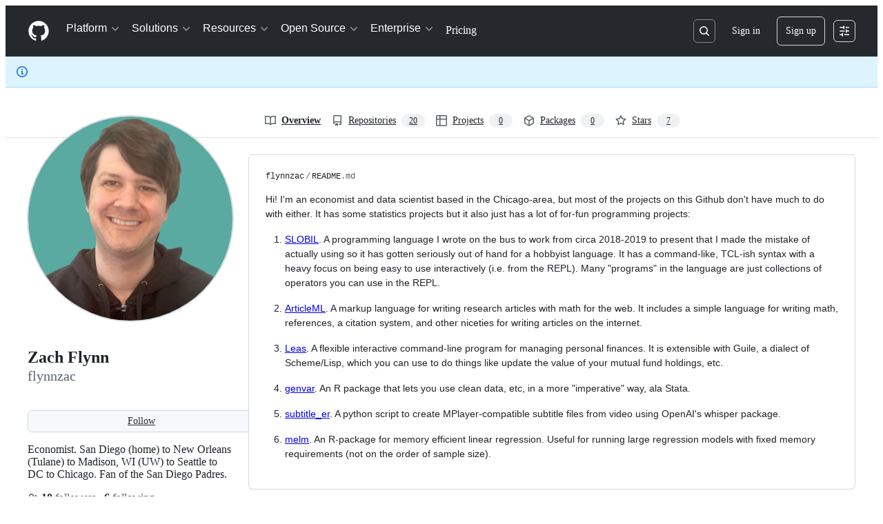

--- FILE ---
content_type: application/javascript
request_url: https://github.githubassets.com/assets/28546-ee41c9313871.js
body_size: 4439
content:
"use strict";(globalThis.webpackChunk_github_ui_github_ui=globalThis.webpackChunk_github_ui_github_ui||[]).push([[28546],{181:(e,t,s)=>{var n=s(13735);e.exports=function(e,t){return t=void 0!==t?t:window.statusbar.visible,n(e)&&!t}},2224:(e,t,s)=>{var n=s(76369),i=s(67365);e.exports=function(e){return n(e=e||window.navigator.userAgent)||/iPhone|iPod|iPad|Mobile|Tablet/i.test(e)&&i(e)}},4295:(e,t,s)=>{s.d(t,{K:()=>Topic});let Topic=class Topic{static parse(e){let[t,s]=e.split("--");if(!t||!s)return null;let n=JSON.parse(atob(t));return n.c&&n.t?new Topic(n.c,e):null}constructor(e,t){this.name=e,this.signed=t,this.offset=""}}},4951:(e,t,s)=>{var n=s(92112);e.exports=function(e){var t;return e=e||window.navigator.userAgent,!!window.PaymentRequest&&(!n(e)||!!(t=e.match(/Chrome\/(\d+)\./))&&parseInt(t[1],10)>=61)}},10204:(e,t,s)=>{s.d(t,{JR:()=>r.JR,KK:()=>o.K,VH:()=>i.V,ib:()=>n.i,m0:()=>a.m,nH:()=>i.n});var n=s(86948),i=s(14845),r=s(77479),a=s(29406),o=s(4295)},10777:(e,t,s)=>{var n=s(13735);e.exports=function(e,t){return t=void 0!==t?t:window.statusbar.visible,n(e)&&t}},11193:(e,t,s)=>{function n(e){return new Promise((t,s)=>{let n=Error("aborted");n.name="AbortError",e.aborted?s(n):e.addEventListener("abort",()=>s(n))})}async function i(e,t){let s,i=new Promise(t=>{s=self.setTimeout(t,e)});if(!t)return i;try{await Promise.race([i,n(t)])}catch(e){throw self.clearTimeout(s),e}}async function r(e,t,s=1/0,a){let o=a?n(a):null;for(let n=0;n<t;n++)try{let t=o?Promise.race([e(),o]):e();return await t}catch(o){if("AbortError"===o.name||n===t-1)throw o;let e=1e3*Math.pow(2,n),r=Math.floor(Math.random()*Math.floor(.1*e));await i(Math.min(s,e+r),a)}throw Error("retry failed")}s.d(t,{L:()=>r})},13735:(e,t,s)=>{var n=s(63969),i=s(29572);e.exports=function(e){return!!n(e=e||window.navigator.userAgent)&&(!!i(e)||/.+AppleWebKit(?!.*Safari)/i.test(e))}},14845:(e,t,s)=>{s.d(t,{V:()=>PresenceMetadataSet,n:()=>n});let n="_i";function i(e){return Object.assign(Object.assign({},e),{isLocal:!0})}let PresenceMetadataForChannel=class PresenceMetadataForChannel{constructor(){this.subscriberMetadata=new Map}setMetadata(e,t){this.subscriberMetadata.set(e,t)}removeSubscribers(e){let t=!1;for(let s of e)t=this.subscriberMetadata.delete(s)||t;return t}getMetadata(e){if(!e){let e,t=[];for(let s of this.subscriberMetadata.values())for(let i of s)if(n in i){let t=!!i[n];e=void 0===e?t:t&&e}else t.push(i);return void 0!==e&&t.push({[n]:+!!e}),t}let t=[],{subscriber:s,markAllAsLocal:r}=e;for(let[e,n]of this.subscriberMetadata){let a=r||e===s?n.map(i):n;t.push(...a)}return t}hasSubscribers(){return this.subscriberMetadata.size>0}};let PresenceMetadataSet=class PresenceMetadataSet{constructor(){this.metadataByChannel=new Map}setMetadata({subscriber:e,channelName:t,metadata:s}){let n=this.metadataByChannel.get(t);n||(n=new PresenceMetadataForChannel,this.metadataByChannel.set(t,n)),n.setMetadata(e,s)}removeSubscribers(e){let t=new Set;for(let[s,n]of this.metadataByChannel)n.removeSubscribers(e)&&t.add(s),n.hasSubscribers()||this.metadataByChannel.delete(s);return t}getChannelMetadata(e,t){let s=this.metadataByChannel.get(e);return(null==s?void 0:s.getMetadata(t))||[]}}},16174:e=>{e.exports=function(e){return -1!==(e=e||window.navigator.userAgent).indexOf("Trident/7")}},20777:e=>{e.exports=function(e){return -1!==(e=e||window.navigator.userAgent).indexOf("MSIE 9")}},23683:(e,t,s)=>{t.nr=void 0,s(76091),s(70955),s(92112),s(60020),s(45744),s(20777),s(42189),s(16174),s(40691),s(67365),t.nr=s(32514),s(63969),s(76369),s(29572),s(45710),s(181),s(13735),s(10777),s(41464),s(2224),s(66787),s(46788),s(85571),s(62701),s(68861),s(4951)},23963:(e,t,s)=>{s.d(t,{s:()=>n});function*n(e,t){for(let s=0;s<e.length;s+=t)yield e.slice(s,s+t)}},28556:(e,t,s)=>{async function n(e,t){let s,n=new Promise((t,n)=>{s=self.setTimeout(()=>n(Error("timeout")),e)});if(!t)return n;try{await Promise.race([n,a(t)])}catch(e){throw self.clearTimeout(s),e}}async function i(e,t){let s,n=new Promise(t=>{s=self.setTimeout(t,e)});if(!t)return n;try{await Promise.race([n,a(t)])}catch(e){throw self.clearTimeout(s),e}}async function r(e,t,s=1/0,n){let o=n?a(n):null;for(let r=0;r<t;r++)try{let t=o?Promise.race([e(),o]):e();return await t}catch(o){if("AbortError"===o.name||r===t-1)throw o;let e=1e3*Math.pow(2,r),a=Math.floor(Math.random()*Math.floor(.1*e));await i(Math.min(s,e+a),n)}throw Error("retry failed")}function a(e){return new Promise((t,s)=>{let n=Error("aborted");n.name="AbortError",e.aborted?s(n):e.addEventListener("abort",()=>s(n))})}async function o(e,t,s){var i;let r=new WebSocket(e),a=(i=r,new Promise((e,t)=>{i.readyState===WebSocket.OPEN?e(i):(i.onerror=()=>{i.onerror=null,i.onopen=null,t(Error("connect failed"))},i.onopen=()=>{i.onerror=null,i.onopen=null,e(i)})}));try{return await Promise.race([a,n(t,s)]),r}catch(e){throw c(a),e}}async function c(e){try{(await e).close()}catch(e){}}s.d(t,{Zl:()=>StableSocket});let StableSocket=class StableSocket{constructor(e,t,s){this.socket=null,this.opening=null,this.url=e,this.delegate=t,this.policy=s}async open(){if(this.opening||this.socket)return;this.opening=new AbortController;let e=Object.assign(Object.assign({},this.policy),{signal:this.opening.signal});try{var t;this.socket=await (t=this.url,r(()=>o(t,e.timeout,e.signal),e.attempts,e.maxDelay,e.signal))}catch(e){this.delegate.socketDidFinish(this);return}finally{this.opening=null}this.socket.onclose=e=>{var t;this.socket=null,this.delegate.socketDidClose(this,e.code,e.reason),(this.delegate.socketShouldRetry?this.delegate.socketShouldRetry(this,e.code):(t=e.code)!==l&&t!==h)?setTimeout(()=>this.open(),Math.random()*(100+(this.delegate.reconnectWindow||50)-100)+100):this.delegate.socketDidFinish(this)},this.socket.onmessage=e=>{this.delegate.socketDidReceiveMessage(this,e.data)},this.delegate.socketDidOpen(this)}close(e,t){this.opening?(this.opening.abort(),this.opening=null):this.socket&&(this.socket.onclose=null,this.socket.close(e,t),this.socket=null,this.delegate.socketDidClose(this,e,t),this.delegate.socketDidFinish(this))}send(e){this.socket&&this.socket.send(e)}isOpen(){return!!this.socket}};let l=1008,h=1011},29406:(e,t,s)=>{s.d(t,{m:()=>SubscriptionSet});var n=s(43730);let SubscriptionSet=class SubscriptionSet{constructor(){this.subscriptions=new n.A,this.signatures=new Map}add(...e){let t=[];for(let{subscriber:s,topic:n}of e)this.subscriptions.has(n.name)||(t.push(n),this.signatures.set(n.name,n)),this.subscriptions.set(n.name,s);return t}delete(...e){let t=[];for(let{subscriber:s,topic:n}of e)this.subscriptions.delete(n.name,s)&&!this.subscriptions.has(n.name)&&(t.push(n),this.signatures.delete(n.name));return t}drain(...e){let t=[];for(let s of e)for(let e of this.subscriptions.drain(s)){let s=this.signatures.get(e);this.signatures.delete(e),t.push(s)}return t}topics(){return this.signatures.values()}topic(e){return this.signatures.get(e)||null}subscribers(e){return this.subscriptions.get(e).values()}}},29572:(e,t,s)=>{var n=s(63969);e.exports=function(e){var t;return n(e=e||window.navigator.userAgent)&&(t=e,/\bGSA\b/.test(t))}},32514:e=>{e.exports=function(e){return e=e||window.navigator.userAgent,/^Mozilla\/5\.0.*Safari\//.test(e)&&!/(iPhone|iPad|iPod|Android|SM-)/i.test(e)&&!/Chrome|CriOS|FxiOS|OPiOS|mercury/i.test(e)}},40691:e=>{e.exports=function(e){return -1!==(e=e||window.navigator.userAgent).indexOf("Edge/")||-1!==e.indexOf("Edg/")}},41464:e=>{e.exports=function(e,t){return e=e||window.navigator.userAgent,t=t||window.document,/Mac|iPad/i.test(e)&&"ontouchend"in t}},42189:e=>{e.exports=function(e){return -1!==(e=e||window.navigator.userAgent).indexOf("MSIE 10")}},43730:(e,t,s)=>{s.d(t,{A:()=>MultiMap});let MultiMap=class MultiMap{constructor(e){if(this.map=new Map,e)for(const[t,s]of e)this.set(t,s)}get(e){return this.map.get(e)||new Set}set(e,t){let s=this.map.get(e);return s||(s=new Set,this.map.set(e,s)),s.add(t),this}has(e){return this.map.has(e)}delete(e,t){let s=this.map.get(e);if(!s)return!1;if(!t)return this.map.delete(e);let n=s.delete(t);return s.size||this.map.delete(e),n}drain(e){let t=[];for(let s of this.keys())this.delete(s,e)&&!this.has(s)&&t.push(s);return t}keys(){return this.map.keys()}values(){return this.map.values()}entries(){return this.map.entries()}[Symbol.iterator](){return this.entries()}clear(){this.map.clear()}get size(){return this.map.size}}},45710:(e,t,s)=>{var n=s(63969),i=s(76369),r=/webkit/i;e.exports=function(e){var t;return n(e=e||window.navigator.userAgent)&&(t=e,r.test(t))&&!(e.indexOf("CriOS")>-1)&&!i(e)&&!(e.indexOf("FBAN")>-1)}},45744:(e,t,s)=>{var n=s(16174);e.exports=function(e){return -1!==(e=e||window.navigator.userAgent).indexOf("MSIE")||n(e)}},46788:e=>{e.exports=function(e){return e=e||window.navigator.userAgent,/SamsungBrowser/i.test(e)}},60020:e=>{e.exports=function(e){return -1!==(e=e||window.navigator.userAgent).indexOf("DuckDuckGo/")}},62701:(e,t,s)=>{var n=s(76091),i=s(70955),r=s(63969);e.exports=function(){return n()||i()||r()}},63969:(e,t,s)=>{var n=s(41464);e.exports=function(e,t,s){void 0===t&&(t=!0),e=e||window.navigator.userAgent;var i=/iPhone|iPod|iPad/i.test(e);return t?i||n(e,s):i}},66787:e=>{e.exports=function(e){return -1!==(e=e||window.navigator.userAgent).indexOf("OPR/")||-1!==e.indexOf("Opera/")||-1!==e.indexOf("OPT/")}},67365:e=>{e.exports=function(e){return e=e||window.navigator.userAgent,/Firefox/i.test(e)}},68861:(e,t,s)=>{var n=s(76091),i=s(76369),r=s(13735),a=s(92112),o=s(46788),c=s(60020);function l(e){return(e=e||window.navigator.userAgent).indexOf("Opera Mini")>-1}e.exports=function(e){var t,s,h;return!(r(e=e||window.navigator.userAgent)||i(e)||n(t=(t=e)||window.navigator.userAgent)&&/Version\/[\d.]+/i.test(t)&&!l(t)&&!c(t)||l(e)||(s=(e||window.navigator.userAgent).match(/CriOS\/(\d+)\./))&&48>parseInt(s[1],10)||!a(h=e)&&!o(h)&&/samsung/i.test(h))}},70955:e=>{e.exports=function(e){return e=e||window.navigator.userAgent,/CrOS/i.test(e)}},76091:e=>{e.exports=function(e){return e=e||window.navigator.userAgent,/Android/i.test(e)}},76369:e=>{e.exports=function(e){return e=e||window.navigator.userAgent,/FxiOS/i.test(e)}},77479:(e,t,s)=>{function n(e,t){return`${e}:${t}`}function i(e){let[t,s]=e.p.split(".");return{userId:e.u,presenceKey:n(e.u,t),connectionCount:Number(s),metadata:e.m||[]}}function r(e){return e.startsWith("presence-")}s.d(t,{JR:()=>r,NW:()=>n,fI:()=>AlivePresence});let PresenceChannel=class PresenceChannel{constructor(){this.presenceItems=new Map}shouldUsePresenceItem(e){let t=this.presenceItems.get(e.presenceKey);return!t||t.connectionCount<=e.connectionCount}addPresenceItem(e){this.shouldUsePresenceItem(e)&&this.presenceItems.set(e.presenceKey,e)}removePresenceItem(e){this.shouldUsePresenceItem(e)&&this.presenceItems.delete(e.presenceKey)}replacePresenceItems(e){for(let t of(this.presenceItems.clear(),e))this.addPresenceItem(t)}getPresenceItems(){return Array.from(this.presenceItems.values())}};let AlivePresence=class AlivePresence{constructor(){this.presenceChannels=new Map}getPresenceChannel(e){let t=this.presenceChannels.get(e)||new PresenceChannel;return this.presenceChannels.set(e,t),t}handleMessage(e,t){let s=this.getPresenceChannel(e);switch(t.e){case"pf":s.replacePresenceItems(t.d.map(i));break;case"pa":s.addPresenceItem(i(t.d));break;case"pr":s.removePresenceItem(i(t.d))}return this.getChannelItems(e)}getChannelItems(e){return this.getPresenceChannel(e).getPresenceItems()}clearChannel(e){this.presenceChannels.delete(e)}}},85571:e=>{e.exports=function(e){return -1!==(e=e||window.navigator.userAgent).indexOf("Silk/")}},86948:(e,t,s)=>{s.d(t,{i:()=>AliveSession});var n,i,r=s(77479),a=s(14845),o=s(28556),c=s(29406),l=s(23963),h=s(11193);(n=i||(i={})).Deploy="Alive Redeploy",n.Reconnect="Alive Reconnect";let AliveSession=class AliveSession{constructor(e,t,s,n,i=6e5,o={}){this.url=e,this.getUrl=t,this.inSharedWorker=s,this.notify=n,this.maxReconnectBackoff=i,this.options=o,this.subscriptions=new c.m,this.state="online",this.retrying=null,this.connectionCount=0,this.presence=new r.fI,this.presenceMetadata=new a.V,this.intentionallyDisconnected=!1,this.lastCameOnline=0,this.userId=function(e){let t=e.match(/\/u\/(\d+)\/ws/);return t?+t[1]:0}(e),this.presenceId=`${Math.round(0x7fffffff*Math.random())}_${Math.round(Date.now()/1e3)}`,this.presenceKey=(0,r.NW)(this.userId,this.presenceId),this.socket=this.connect()}subscribe(e){let t=this.subscriptions.add(...e);for(let s of(this.sendSubscribe(t),e)){let e=s.topic.name;(0,r.JR)(e)&&this.notifyCachedPresence(s.subscriber,e)}}unsubscribe(e){let t=this.subscriptions.delete(...e);this.sendUnsubscribe(t)}unsubscribeAll(...e){let t=this.subscriptions.drain(...e);this.sendUnsubscribe(t);let s=this.presenceMetadata.removeSubscribers(e);this.sendPresenceMetadataUpdate(s)}requestPresence(e,t){for(let s of t)this.notifyCachedPresence(e,s)}notifyCachedPresence(e,t){let s=this.presence.getChannelItems(t);0!==s.length&&this.notifyPresenceChannel(t,s)}updatePresenceMetadata(e){let t=new Set;for(let s of e)this.presenceMetadata.setMetadata(s),t.add(s.channelName);this.sendPresenceMetadataUpdate(t)}sendPresenceMetadataUpdate(e){if(!e.size)return;let t=[];for(let s of e){let e=this.subscriptions.topic(s);e&&t.push(e)}this.sendSubscribe(t)}online(){var e;this.lastCameOnline=Date.now(),this.state="online",null==(e=this.retrying)||e.abort(),this.socket.open()}offline(){var e;this.state="offline",null==(e=this.retrying)||e.abort(),this.socket.close()}shutdown(){this.inSharedWorker&&self.close()}get reconnectWindow(){let e=Date.now()-this.lastCameOnline<6e4;return 0===this.connectionCount||this.intentionallyDisconnected||e?0:1e4}socketDidOpen(){this.intentionallyDisconnected=!1,this.connectionCount++,this.socket.url=this.getUrlWithPresenceId(),this.sendSubscribe(this.subscriptions.topics())}socketDidClose(e,t,s){if(void 0!==this.redeployEarlyReconnectTimeout&&clearTimeout(this.redeployEarlyReconnectTimeout),"Alive Reconnect"===s)this.intentionallyDisconnected=!0;else if("Alive Redeploy"===s){this.intentionallyDisconnected=!0;let e=3+22*Math.random();this.redeployEarlyReconnectTimeout=setTimeout(()=>{this.intentionallyDisconnected=!0,this.socket.close(1e3,"Alive Redeploy Early Client Reconnect")},60*e*1e3)}}socketDidFinish(){"offline"!==this.state&&this.reconnect()}socketDidReceiveMessage(e,t){let s=JSON.parse(t);switch(s.e){case"ack":this.handleAck(s);break;case"msg":this.handleMessage(s)}}handleAck(e){for(let t of this.subscriptions.topics())t.offset=e.off}handleMessage(e){let t=e.ch,s=this.subscriptions.topic(t);if(s){if(s.offset=e.off,"e"in e.data){let s=this.presence.handleMessage(t,e.data);this.notifyPresenceChannel(t,s);return}e.data.wait||(e.data.wait=0),this.notify(this.subscriptions.subscribers(t),{channel:t,type:"message",data:e.data})}}notifyPresenceChannel(e,t){var s,n;let i=new Map;for(let e of t){let{userId:t,metadata:s,presenceKey:n}=e,r=i.get(t)||{userId:t,isOwnUser:t===this.userId,metadata:[]};if(n!==this.presenceKey){for(let e of s){if(a.n in e){!1!==r.isIdle&&(r.isIdle=!!e[a.n]);continue}r.metadata.push(e)}i.set(t,r)}}for(let t of this.subscriptions.subscribers(e)){let r=this.userId,a=Array.from(i.values()).filter(e=>e.userId!==r),o=null!=(n=null==(s=i.get(this.userId))?void 0:s.metadata)?n:[],c=this.presenceMetadata.getChannelMetadata(e,{subscriber:t,markAllAsLocal:!this.inSharedWorker});this.notify([t],{channel:e,type:"presence",data:[{userId:r,isOwnUser:!0,metadata:[...o,...c]},...a]})}}async reconnect(){if(!this.retrying)try{this.retrying=new AbortController;let e=await (0,h.L)(this.getUrl,1/0,this.maxReconnectBackoff,this.retrying.signal);e?(this.url=e,this.socket=this.connect()):this.shutdown()}catch(e){if("AbortError"!==e.name)throw e}finally{this.retrying=null}}getUrlWithPresenceId(){let e=new URL(this.url,self.location.origin);return e.searchParams.set("shared",this.inSharedWorker.toString()),e.searchParams.set("p",`${this.presenceId}.${this.connectionCount}`),e.toString()}connect(){let e=new o.Zl(this.getUrlWithPresenceId(),this,this.options.socketPolicy||{timeout:4e3,attempts:16,maxDelay:512e3});return e.open(),e}sendSubscribe(e){let t=Array.from(e);for(let e of(0,l.s)(t,25)){let t={};for(let s of e)(0,r.JR)(s.name)?t[s.signed]=JSON.stringify(this.presenceMetadata.getChannelMetadata(s.name)):t[s.signed]=s.offset;this.socket.send(JSON.stringify({subscribe:t}))}}sendUnsubscribe(e){let t=Array.from(e,e=>e.signed);for(let e of(0,l.s)(t,25))this.socket.send(JSON.stringify({unsubscribe:e}));for(let t of e)(0,r.JR)(t.name)&&this.presence.clearChannel(t.name)}}},92112:(e,t,s)=>{var n=s(40691),i=s(46788),r=s(60020),a=s(66787),o=s(85571);e.exports=function(e){return(-1!==(e=e||window.navigator.userAgent).indexOf("Chrome")||-1!==e.indexOf("CriOS"))&&!n(e)&&!i(e)&&!r(e)&&!a(e)&&!o(e)}}}]);
//# sourceMappingURL=28546-2d363494b419.js.map